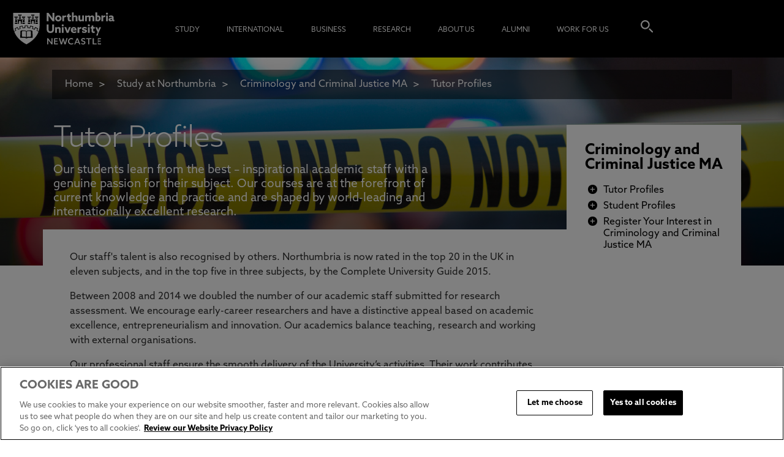

--- FILE ---
content_type: text/javascript; charset=utf-8
request_url: https://corp.northumbria.ac.uk/common/bundle/people-listing.js?v=9TygqNFT53n7YdkLNQbaQ13VfPZJe8Pl3aPcMQ6iVJI1
body_size: -208
content:
var PeopleListing=function(){var n={};return n.Bindings=function(){$("form.filter select#sec").on("change",this.Filter)},n.Init=function(){this.Bindings()},n.Filter=function(){var n=$(this).closest("form");n.submit()},n.Init()}()